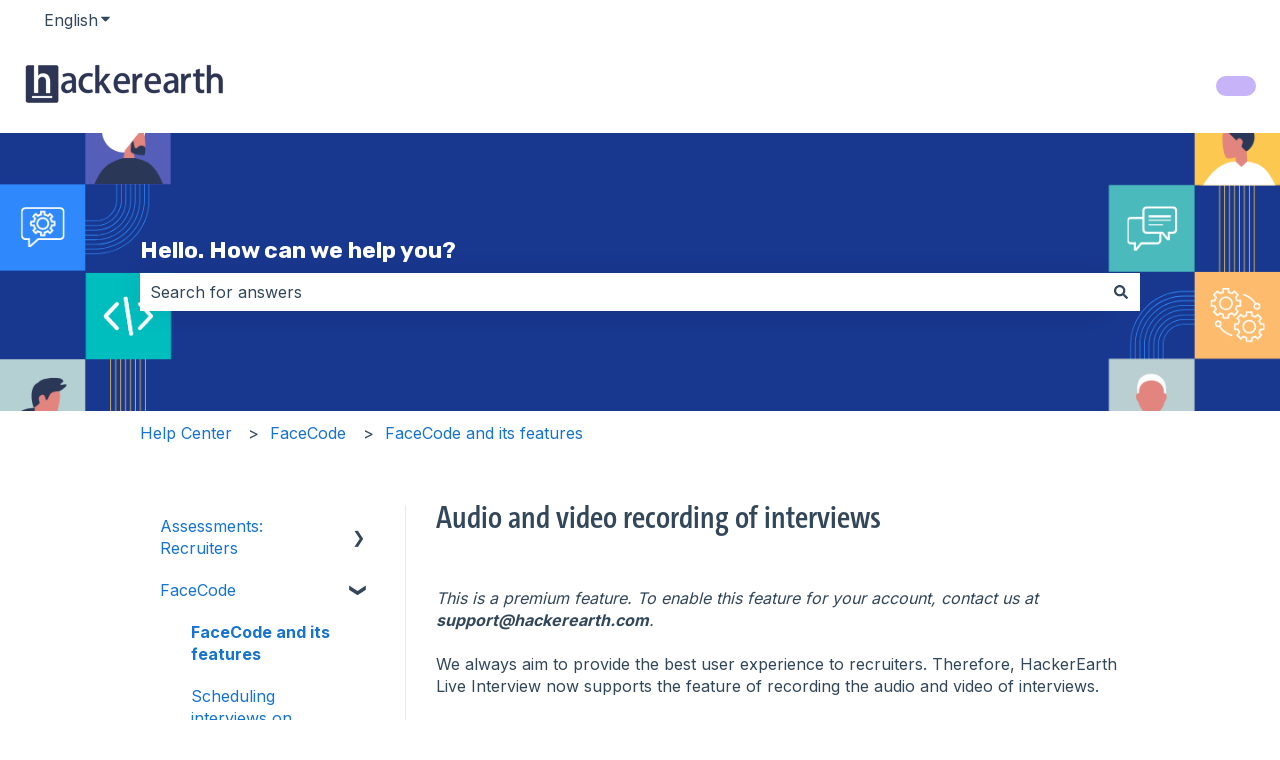

--- FILE ---
content_type: text/plain
request_url: https://www.google-analytics.com/j/collect?v=1&_v=j102&a=830321119&t=pageview&_s=1&dl=https%3A%2F%2Fhelp.hackerearth.com%2Fhc%2Fen-us%2Farticles%2F900003061626-audio-and-video-recording-of-interviews&ul=en-us%40posix&dt=Audio%20and%20video%20recording%20of%20interviews&sr=1280x720&vp=1280x720&_u=IADAAEABAAAAACAAI~&jid=1236452799&gjid=1968456986&cid=2041925909.1768439221&tid=UA-34729975-1&_gid=663743894.1768439221&_r=1&_slc=1&z=1217965173
body_size: -570
content:
2,cG-58PWML00M0